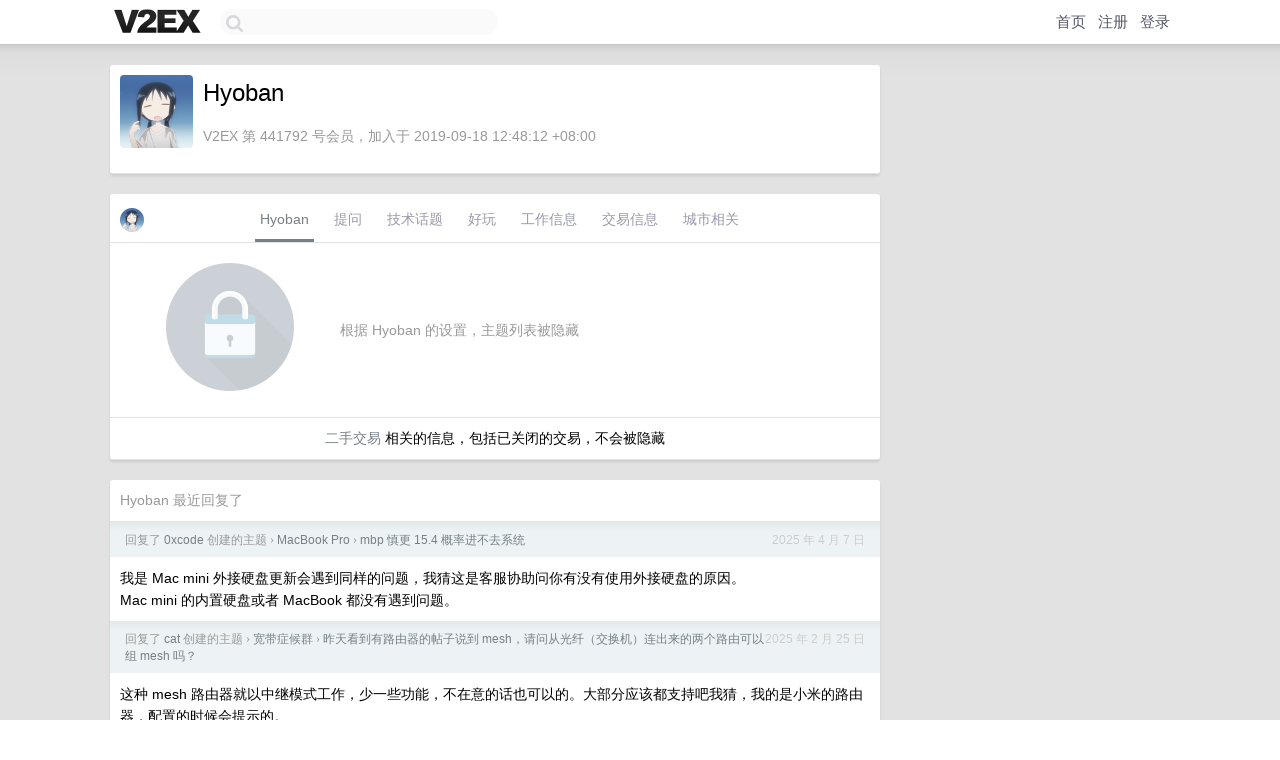

--- FILE ---
content_type: text/html; charset=UTF-8
request_url: https://www.v2ex.com/member/Hyoban
body_size: 6002
content:
<!DOCTYPE html>
<html lang="zh-CN">
<head>
    <meta name="Content-Type" content="text/html;charset=utf-8">
    <meta name="Referrer" content="unsafe-url">
    <meta content="True" name="HandheldFriendly">
    
    <meta name="theme-color" content="#ffffff">
    
    
    <meta name="apple-mobile-web-app-capable" content="yes" />
<meta name="mobile-web-app-capable" content="yes" />
<meta name="detectify-verification" content="d0264f228155c7a1f72c3d91c17ce8fb" />
<meta name="p:domain_verify" content="b87e3b55b409494aab88c1610b05a5f0"/>
<meta name="alexaVerifyID" content="OFc8dmwZo7ttU4UCnDh1rKDtLlY" />
<meta name="baidu-site-verification" content="D00WizvYyr" />
<meta name="msvalidate.01" content="D9B08FEA08E3DA402BF07ABAB61D77DE" />
<meta property="wb:webmaster" content="f2f4cb229bda06a4" />
<meta name="google-site-verification" content="LM_cJR94XJIqcYJeOCscGVMWdaRUvmyz6cVOqkFplaU" />
<meta name="wwads-cn-verify" content="c8ffe9a587b126f152ed3d89a146b445" />
<script type="text/javascript" src="https://cdn.wwads.cn/js/makemoney.js" async></script>
<script async src="https://pagead2.googlesyndication.com/pagead/js/adsbygoogle.js?client=ca-pub-5060390720525238"
     crossorigin="anonymous"></script>
    
    <title>V2EX › Hyoban</title>
    <link rel="dns-prefetch" href="https://static.v2ex.com/" />
<link rel="dns-prefetch" href="https://cdn.v2ex.com/" />
<link rel="dns-prefetch" href="https://i.v2ex.co/" />
<link rel="dns-prefetch" href="https://www.google-analytics.com/" />    
    <style>
        body {
            min-width: 820px;
            font-family: "Helvetica Neue", "Luxi Sans", "Segoe UI", "Hiragino Sans GB", "Microsoft Yahei", sans-serif, "Apple Logo";
        }
    </style>
    <link rel="stylesheet" type="text/css" media="screen" href="/assets/c5cbeb747d47558e3043308a6db51d2046fbbcae-combo.css?t=1769194200">
    
    <script>
        const SITE_NIGHT = 0;
    </script>
    <link rel="stylesheet" href="/static/css/vendor/tomorrow.css?v=3c006808236080a5d98ba4e64b8f323f" type="text/css">
    
    <link rel="icon" sizes="192x192" href="/static/icon-192.png">
    <link rel="apple-touch-icon" sizes="180x180" href="/static/apple-touch-icon-180.png?v=91e795b8b5d9e2cbf2d886c3d4b7d63c">
    
    <link rel="shortcut icon" href="https://cdn.v2ex.com/avatar/a92b/7707/441792_large.png?m=1687227240" type="image/png">
    
    
    <link rel="manifest" href="/manifest.webmanifest">
    <script>
        const LANG = 'zhcn';
        const FEATURES = ['search', 'favorite-nodes-sort'];
    </script>
    <script src="/assets/e018fd2b900d7499242ac6e8286c94e0e0cc8e0d-combo.js?t=1769194200" defer></script>
    <meta name="description" content="Hyoban&#39;s profile on V2EX">
    
    <link rel="alternate" type="application/atom+xml" href="/feed/member/hyoban.xml">
    
    
    <link rel="canonical" href="https://www.v2ex.com/member/Hyoban">
    
    

<script>
	document.addEventListener("DOMContentLoaded", function(event) {
		protectTraffic();

        tippy('[title]', {
        placement: 'bottom',
        arrow: true,
        arrowTransform: 'translateY(-2px)'
        });

        

        const topicLinks = document.getElementsByClassName('topic-link');
const moreLinks = document.getElementsByClassName('count_livid');
const orangeLinks = document.getElementsByClassName('count_orange');
// merge non-duplicate arrays
const links = Array.from(new Set([...topicLinks, ...moreLinks, ...orangeLinks]));
for (link in links) {
    let aLink = links[link];
    if (aLink === undefined) {
        continue;
    }
    if (!aLink.hasAttribute || !aLink.hasAttribute('href')) {
        continue;
    }
    let href = aLink.getAttribute('href');
    if (href && href.startsWith('/t/')) {
        // href is something like "/t/1234#reply567"
        const topicID = href.split('/')[2].split('#')[0];
        const key = "tp" + topicID;
        const value = lscache.get(key);
        if (value) {
            const anchor = href.split('#')[1];
            const newHref = "/t/" + topicID + "?p=" + value + "#" + anchor;
            aLink.setAttribute('href', newHref);
            console.log("Set p for topic " + topicID + " to " + value + ": " + newHref);
        }
    }
}
	});
</script>
<script type="text/javascript">
function format(tpl) {
    var index = 1, items = arguments;
    return (tpl || '').replace(/{(\w*)}/g, function(match, p1) {
        return items[index++] || p1 || match;
    });
}
function loadCSS(url, callback) {
    return $('<link type="text/css" rel="stylesheet"/>')
        .attr({ href: url })
        .on('load', callback)
        .appendTo(document.head);
}
function lazyGist(element) {
    var $btn = $(element);
    var $self = $(element).parent();
    var $link = $self.find('a');
    $btn.prop('disabled', 'disabled').text('Loading...');
    $.getJSON(format('{}.json?callback=?', $link.prop('href').replace($link.prop('hash'), '')))
        .done(function(data) {
            loadCSS(data.stylesheet, function() {
                $self.replaceWith(data.div);
                $('.gist .gist-file .gist-meta a').filter(function() { return this.href === $link.prop('href'); }).parents('.gist-file').siblings().remove();
            });
        })
        .fail(function() { $self.replaceWith($('<a>').attr('href', url).text(url)); });
}
</script>

    
</head>
<body>
    


    
    <div id="Top">
        <div class="content">
            <div class="site-nav">
                <a href="/" name="top" title="way to explore"><div id="Logo"></div></a>
                <div id="search-container">
                    <input id="search" type="text" maxlength="128" autocomplete="off" tabindex="1">
                    <div id="search-result" class="box"></div>
                </div>
                <div class="tools" >
                
                    <a href="/" class="top">首页</a>
                    <a href="/signup" class="top">注册</a>
                    <a href="/signin" class="top">登录</a>
                
                </div>
            </div>
        </div>
    </div>
    
    <div id="Wrapper">
        <div class="content">
            
            <div id="Leftbar"></div>
            <div id="Rightbar">
                <div class="sep20"></div>
                











            </div>
            <div id="Main">
                <div class="sep20"></div>
                
<div class="box">
    <div class="cell">
    <table cellpadding="0" cellspacing="0" border="0" width="100%">
        <tr>
            <td width="73" valign="top" align="center"><img src="https://cdn.v2ex.com/avatar/a92b/7707/441792_xlarge.png?m=1687227240" class="avatar" border="0" align="default" width="73" style="width: 73px; max-height: 73px;" alt="Hyoban" data-uid="441792" /><div class="sep10"></div></td>
            <td width="10"></td>
            <td width="auto" valign="top" align="left">
                <div class="fr">
                
                
                </div>
                <h1 style="margin-bottom: 5px;">Hyoban</h1>
                
                <span class="bigger"></span>
                
                <div class="sep10"></div>
                <span class="gray">V2EX 第 441792 号会员，加入于 2019-09-18 12:48:12 +08:00
                
                
                </span>
                
            </td>
        </tr>
    </table>
    <div class="sep5"></div>
</div>
    
    
    
    
    
    
</div>
<div class="sep20"></div>
<div class="box">
    <div class="cell_tabs flex-one-row">
        <div>
        <img src="https://cdn.v2ex.com/avatar/a92b/7707/441792_normal.png?m=1687227240" width="24" style="border-radius: 24px; margin-top: -2px;" border="0" />
        </div>
        <div style="flex: 1;"><a href="/member/hyoban" class="cell_tab_current">Hyoban</a><a href="/member/hyoban/qna" class="cell_tab">提问</a><a href="/member/hyoban/tech" class="cell_tab">技术话题</a><a href="/member/hyoban/play" class="cell_tab">好玩</a><a href="/member/hyoban/jobs" class="cell_tab">工作信息</a><a href="/member/hyoban/deals" class="cell_tab">交易信息</a><a href="/member/hyoban/city" class="cell_tab">城市相关</a></div>
    </div>
    
        <div class="cell"><table cellpadding="0" cellspacing="10" border="0" width="100%">
<tr>
    <td width="200" align="center"><img src="/static/img/lock256.png?v=da07111efcc2b37923142c85bc6a82f6" border="0" width="128" /></td>
    <td width="auto" align="left" class="topic_content"><span class="gray">根据 Hyoban 的设置，主题列表被隐藏</span></td>
</tr>
</table></div>
        <div class="cell" style="text-align: center;"><a href="/member/Hyoban/deals">二手交易</a> 相关的信息，包括已关闭的交易，不会被隐藏</div>
    
</div>
<div class="sep20"></div>
<div class="box">
    <div class="cell"><span class="gray">Hyoban 最近回复了</span></div>
    
    
    <div class="dock_area">
        <table cellpadding="0" cellspacing="0" border="0" width="100%">
            <tr>
                <td style="padding: 10px 15px 8px 15px; font-size: 12px; text-align: left;"><div class="fr"><span class="fade" title="2025-04-07 19:38:34 +08:00">2025 年 4 月 7 日</span> </div><span class="gray">回复了 <a href="/member/0xcode">0xcode</a> 创建的主题 <span class="chevron">›</span> <a href="/go/mbp">MacBook Pro</a> <span class="chevron">›</span> <a href="/t/1123780#reply15">mbp 慎更 15.4 概率进不去系统</a></span></td>
            </tr>
        </table>
    </div>
    <div class="inner">
        <div class="reply_content">我是 Mac mini 外接硬盘更新会遇到同样的问题，我猜这是客服协助问你有没有使用外接硬盘的原因。<br />Mac mini 的内置硬盘或者 MacBook 都没有遇到问题。</div>
    </div>
    
    
    
    <div class="dock_area">
        <table cellpadding="0" cellspacing="0" border="0" width="100%">
            <tr>
                <td style="padding: 10px 15px 8px 15px; font-size: 12px; text-align: left;"><div class="fr"><span class="fade" title="2025-02-25 09:21:03 +08:00">2025 年 2 月 25 日</span> </div><span class="gray">回复了 <a href="/member/cat">cat</a> 创建的主题 <span class="chevron">›</span> <a href="/go/bb">宽带症候群</a> <span class="chevron">›</span> <a href="/t/1113988#reply39">昨天看到有路由器的帖子说到 mesh，请问从光纤（交换机）连出来的两个路由可以组 mesh 吗？</a></span></td>
            </tr>
        </table>
    </div>
    <div class="inner">
        <div class="reply_content">这种 mesh 路由器就以中继模式工作，少一些功能，不在意的话也可以的。大部分应该都支持吧我猜，我的是小米的路由器，配置的时候会提示的。</div>
    </div>
    
    
    
    <div class="dock_area">
        <table cellpadding="0" cellspacing="0" border="0" width="100%">
            <tr>
                <td style="padding: 10px 15px 8px 15px; font-size: 12px; text-align: left;"><div class="fr"><span class="fade" title="2024-03-26 12:51:25 +08:00">2024 年 3 月 26 日</span> </div><span class="gray">回复了 <a href="/member/xiaoguaiwu">xiaoguaiwu</a> 创建的主题 <span class="chevron">›</span> <a href="/go/programmer">程序员</a> <span class="chevron">›</span> <a href="/t/1026924#reply232">可以看看各位大佬的博客吗， 4042 年还有人写博客吗？</a></span></td>
            </tr>
        </table>
    </div>
    <div class="inner">
        <div class="reply_content"><a target="_blank" href="https://hyoban.xlog.app" rel="nofollow noopener">https://hyoban.xlog.app</a></div>
    </div>
    
    
    
    <div class="dock_area">
        <table cellpadding="0" cellspacing="0" border="0" width="100%">
            <tr>
                <td style="padding: 10px 15px 8px 15px; font-size: 12px; text-align: left;"><div class="fr"><span class="fade" title="2024-03-12 10:55:45 +08:00">2024 年 3 月 12 日</span> </div><span class="gray">回复了 <a href="/member/hahaFck">hahaFck</a> 创建的主题 <span class="chevron">›</span> <a href="/go/vue">Vue.js</a> <span class="chevron">›</span> <a href="/t/1022726#reply26">Vue3+TS， vscode 总报 module 找不到，关于 path 设置的问题请教。</a></span></td>
            </tr>
        </table>
    </div>
    <div class="inner">
        <div class="reply_content">你需要告诉 TS .vue 是什么<br /><br /><a target="_blank" href="https://github.com/antfu/vitesse-lite/blob/main/shims.d.ts" rel="nofollow noopener">https://github.com/antfu/vitesse-lite/blob/main/shims.d.ts</a></div>
    </div>
    
    
    
    <div class="dock_area">
        <table cellpadding="0" cellspacing="0" border="0" width="100%">
            <tr>
                <td style="padding: 10px 15px 8px 15px; font-size: 12px; text-align: left;"><div class="fr"><span class="fade" title="2023-10-10 10:33:04 +08:00">2023 年 10 月 10 日</span> </div><span class="gray">回复了 <a href="/member/lxiian">lxiian</a> 创建的主题 <span class="chevron">›</span> <a href="/go/webmaster">站长</a> <span class="chevron">›</span> <a href="/t/980228#reply200">把你们的博客交出来</a></span></td>
            </tr>
        </table>
    </div>
    <div class="inner">
        <div class="reply_content"><a target="_blank" href="https://hyoban.xlog.app" rel="nofollow noopener">https://hyoban.xlog.app</a></div>
    </div>
    
    
    
    
    
    <div class="dock_area">
        <table cellpadding="0" cellspacing="0" border="0" width="100%">
            <tr>
                <td style="padding: 10px 15px 8px 15px; font-size: 12px; text-align: left;"><div class="fr"><span class="fade" title="2023-09-03 11:18:54 +08:00">2023 年 9 月 3 日</span> </div><span class="gray">回复了 <a href="/member/ChrisFreeMan">ChrisFreeMan</a> 创建的主题 <span class="chevron">›</span> <a href="/go/create">分享创造</a> <span class="chevron">›</span> <a href="/t/970449#reply25">我开发了一款所见即所得的 Markdown 编辑器+记事本邀请 V 友来试用。</a></span></td>
            </tr>
        </table>
    </div>
    <div class="inner">
        <div class="reply_content">风格有点像 <a target="_blank" href="https://www.inkdrop.app/" rel="nofollow noopener">https://www.inkdrop.app/</a></div>
    </div>
    
    
    
    <div class="dock_area">
        <table cellpadding="0" cellspacing="0" border="0" width="100%">
            <tr>
                <td style="padding: 10px 15px 8px 15px; font-size: 12px; text-align: left;"><div class="fr"><span class="fade" title="2023-07-05 11:56:58 +08:00">2023 年 7 月 5 日</span> </div><span class="gray">回复了 <a href="/member/GoCoV2">GoCoV2</a> 创建的主题 <span class="chevron">›</span> <a href="/go/career">职场话题</a> <span class="chevron">›</span> <a href="/t/954239#reply22">24 双非科班硕士，导师不放实习， All in 秋招 or 休学？</a></span></td>
            </tr>
        </table>
    </div>
    <div class="inner">
        <div class="reply_content">感觉是世界上另一个我</div>
    </div>
    
    
    
    <div class="dock_area">
        <table cellpadding="0" cellspacing="0" border="0" width="100%">
            <tr>
                <td style="padding: 10px 15px 8px 15px; font-size: 12px; text-align: left;"><div class="fr"><span class="fade" title="2023-05-25 09:47:36 +08:00">2023 年 5 月 25 日</span> </div><span class="gray">回复了 <a href="/member/wmui">wmui</a> 创建的主题 <span class="chevron">›</span> <a href="/go/qna">问与答</a> <span class="chevron">›</span> <a href="/t/942763#reply7">Mac 上搜狗输入法和默认输入法切换的问题</a></span></td>
            </tr>
        </table>
    </div>
    <div class="inner">
        <div class="reply_content">同遇到！！，我是 rime 和默认的 abc ，不知道什么情况下会自动切换回 abc</div>
    </div>
    
    
    
    <div class="dock_area">
        <table cellpadding="0" cellspacing="0" border="0" width="100%">
            <tr>
                <td style="padding: 10px 15px 8px 15px; font-size: 12px; text-align: left;"><div class="fr"><span class="fade" title="2023-05-11 23:57:50 +08:00">2023 年 5 月 11 日</span> </div><span class="gray">回复了 <a href="/member/cantonadong">cantonadong</a> 创建的主题 <span class="chevron">›</span> <a href="/go/qna">问与答</a> <span class="chevron">›</span> <a href="/t/939318#reply5">开放、免费、便于写作的博客平台有哪些？</a></span></td>
            </tr>
        </table>
    </div>
    <div class="cell">
        <div class="reply_content">试试 xlog</div>
    </div>
    
    
    
    <div class="inner"><span class="chevron">»</span> <a href="/member/Hyoban/replies">Hyoban 创建的更多回复</a></div>
    
</div>

            </div>
            
            
        </div>
        <div class="c"></div>
        <div class="sep20"></div>
    </div>
    <div id="Bottom">
        <div class="content">
            <div class="inner">
                <div class="sep10"></div>
                    <div class="fr">
                        <a href="https://www.digitalocean.com/?refcode=1b51f1a7651d" target="_blank"><div id="DigitalOcean"></div></a>
                    </div>
                    <strong><a href="/about" class="dark" target="_self">关于</a> &nbsp; <span class="snow">·</span> &nbsp; <a href="/help" class="dark" target="_self">帮助文档</a> &nbsp; <span class="snow">·</span> &nbsp; <a href="/pro/about" class="dark" target="_self">自助推广系统</a> &nbsp; <span class="snow">·</span> &nbsp; <a href="https://blog.v2ex.com/" class="dark" target="_blank">博客</a> &nbsp; <span class="snow">·</span> &nbsp; <a href="/help/api" class="dark" target="_self">API</a> &nbsp; <span class="snow">·</span> &nbsp; <a href="/faq" class="dark" target="_self">FAQ</a> &nbsp; <span class="snow">·</span> &nbsp; <a href="/solana" class="dark" target="_self">Solana</a> &nbsp; <span class="snow">·</span> &nbsp; 1023 人在线</strong> &nbsp; <span class="fade">最高记录 6679</span> &nbsp; <span class="snow">·</span> &nbsp; <a href="/select/language" class="f11"><img src="/static/img/language.png?v=6a5cfa731dc71a3769f6daace6784739" width="16" align="absmiddle" id="ico-select-language" /> &nbsp; Select Language</a>
                    <div class="sep20"></div>
                    创意工作者们的社区
                    <div class="sep5"></div>
                    World is powered by solitude
                    <div class="sep20"></div>
                    <span class="small fade">VERSION: 3.9.8.5 · 11ms · <a href="/worldclock#utc">UTC 18:58</a> · <a href="/worldclock#pvg">PVG 02:58</a> · <a href="/worldclock#lax">LAX 10:58</a> · <a href="/worldclock#jfk">JFK 13:58</a><br />♥ Do have faith in what you're doing.</span>
                <div class="sep10"></div>
            </div>
        </div>
    </div>

    

    

    
    <script src="/b/i/Ns4COeBAeHE6QzNRzNngb1s1im0mXXUsn4DoWyfsC7XXVoiG_Mz9PNk1TaCc0gtDThYWB9PFS4f0faUyAvpZpem_T8rSp6ilGCiIEQ7FI-ktk4hWtB6UM7PMus-2vjzx1ST2k9rZKjiOquCVn4cP2iaU997CXCqfe7NU2wabMQk="></script>
    

    
    <script>
      (function(i,s,o,g,r,a,m){i['GoogleAnalyticsObject']=r;i[r]=i[r]||function(){
      (i[r].q=i[r].q||[]).push(arguments)},i[r].l=1*new Date();a=s.createElement(o),
      m=s.getElementsByTagName(o)[0];a.async=1;a.src=g;m.parentNode.insertBefore(a,m)
      })(window,document,'script','//www.google-analytics.com/analytics.js','ga');

      ga('create', 'UA-11940834-2', 'v2ex.com');
      ga('send', 'pageview');
      
ga('send', 'event', 'Member', 'profile', 'Hyoban');


    </script>
    

    
<button class="scroll-top" data-scroll="up" type="button"><span>❯<span></button>
</body>
</html>

--- FILE ---
content_type: text/html; charset=utf-8
request_url: https://www.google.com/recaptcha/api2/aframe
body_size: 267
content:
<!DOCTYPE HTML><html><head><meta http-equiv="content-type" content="text/html; charset=UTF-8"></head><body><script nonce="0UYuJxvelx-Nz_pnwY3P1Q">/** Anti-fraud and anti-abuse applications only. See google.com/recaptcha */ try{var clients={'sodar':'https://pagead2.googlesyndication.com/pagead/sodar?'};window.addEventListener("message",function(a){try{if(a.source===window.parent){var b=JSON.parse(a.data);var c=clients[b['id']];if(c){var d=document.createElement('img');d.src=c+b['params']+'&rc='+(localStorage.getItem("rc::a")?sessionStorage.getItem("rc::b"):"");window.document.body.appendChild(d);sessionStorage.setItem("rc::e",parseInt(sessionStorage.getItem("rc::e")||0)+1);localStorage.setItem("rc::h",'1769194730093');}}}catch(b){}});window.parent.postMessage("_grecaptcha_ready", "*");}catch(b){}</script></body></html>